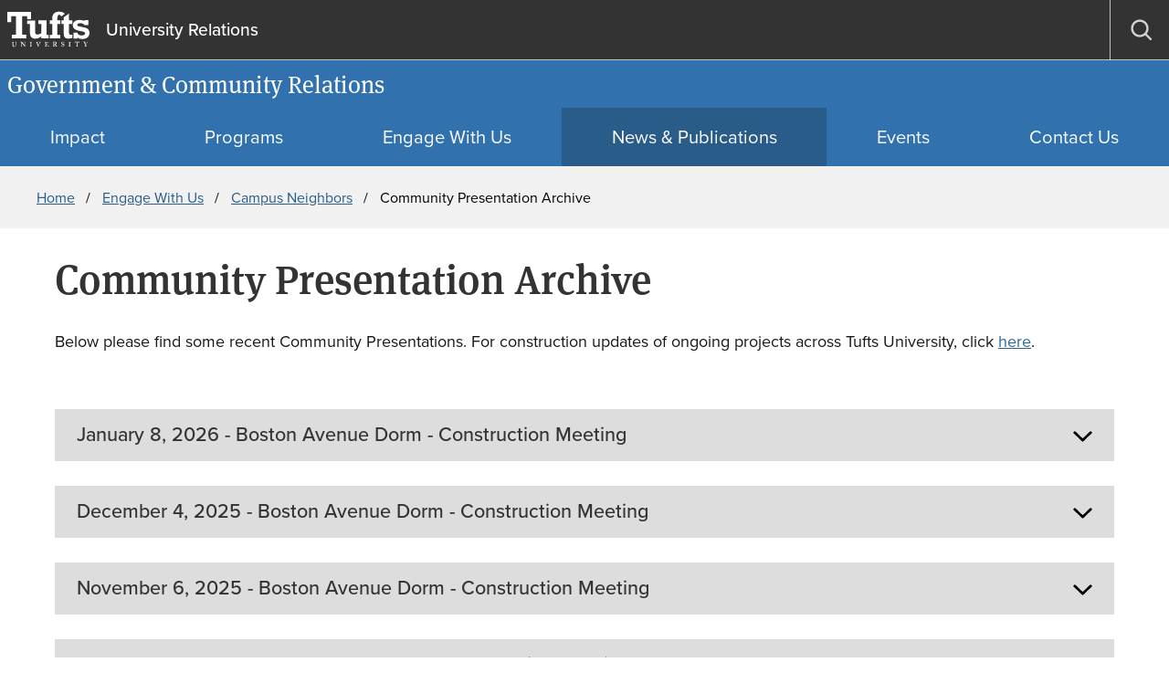

--- FILE ---
content_type: text/html; charset=UTF-8
request_url: https://communityrelations.tufts.edu/engage-us/campus-neighbors/community-presentation-archive
body_size: 14827
content:
<!DOCTYPE html>
<html lang="en" dir="ltr" prefix="content: http://purl.org/rss/1.0/modules/content/  dc: http://purl.org/dc/terms/  foaf: http://xmlns.com/foaf/0.1/  og: http://ogp.me/ns#  rdfs: http://www.w3.org/2000/01/rdf-schema#  schema: http://schema.org/  sioc: http://rdfs.org/sioc/ns#  sioct: http://rdfs.org/sioc/types#  skos: http://www.w3.org/2004/02/skos/core#  xsd: http://www.w3.org/2001/XMLSchema# ">
  <head>
    <meta charset="utf-8" />
<meta name="description" content="Below please find some recent Community Presentations. For construction updates of ongoing projects across Tufts University, click here." />
<link rel="canonical" href="https://communityrelations.tufts.edu/engage-us/campus-neighbors/community-presentation-archive" />
<meta property="og:title" content="Community Presentation Archive" />
<meta name="google-site-verification" content="SPM0oNLmTUuCKCosC0NdakCOiWoGVmHLvn0C6VNzfdU" />
<meta name="Generator" content="Drupal 10 (https://www.drupal.org)" />
<meta name="MobileOptimized" content="width" />
<meta name="HandheldFriendly" content="true" />
<meta name="viewport" content="width=device-width, initial-scale=1.0" />
<script type="application/ld+json">{
    "@context": "https://schema.org",
    "@type": "BreadcrumbList",
    "itemListElement": [
        {
            "@type": "ListItem",
            "position": 1,
            "name": "Home",
            "item": "https://communityrelations.tufts.edu/"
        },
        {
            "@type": "ListItem",
            "position": 2,
            "name": "Engage With Us",
            "item": "https://communityrelations.tufts.edu/engage-us"
        },
        {
            "@type": "ListItem",
            "position": 3,
            "name": "Campus Neighbors",
            "item": "https://communityrelations.tufts.edu/engage-us/campus-neighbors"
        },
        {
            "@type": "ListItem",
            "position": 4,
            "name": "Community Presentation Archive"
        }
    ]
}</script>
<link rel="icon" href="/themes/custom/tuftstheme/favicon.ico" type="image/vnd.microsoft.icon" />
<script src="/sites/g/files/lrezom746/files/google_tag/communityrelations_tufts_edu_acsf/google_tag.script.js?t8dndj" defer></script>

    <title>Community Presentation Archive | Government &amp; Community Relations</title>
    <link rel="stylesheet" media="all" href="/sites/g/files/lrezom746/files/css/css_Ww_3z3uHM8b6bRYF4wxAljb68Kee15ouKwPIhHPHSOY.css?delta=0&amp;language=en&amp;theme=tuftstheme&amp;include=eJw9yEEOwCAIBMAPGXkTRpQm2BIWDv19b53jOAfvYFfQjHK27v_0ur2GXVCZDS9SDg2GtKyVSJUjtO0ZbB_cVBu5" />
<link rel="stylesheet" media="all" href="/sites/g/files/lrezom746/files/css/css_LDJrKluWL10Tz8RlP0g1lxsi6OoL8htIIT7Ze35ldmk.css?delta=1&amp;language=en&amp;theme=tuftstheme&amp;include=eJw9yEEOwCAIBMAPGXkTRpQm2BIWDv19b53jOAfvYFfQjHK27v_0ur2GXVCZDS9SDg2GtKyVSJUjtO0ZbB_cVBu5" />
<link rel="stylesheet" media="all" href="https://use.typekit.net/xdc5dve.css" />

    
  </head>
  <body class="path-node page-node-type-page site-id-746">
        <nav class="skip-links" aria-label="Skip links">
      <a href="#block-mainpagecontent" class="visually-hidden focusable skip-link">
        Skip to main content
      </a>
                    <a href="#search-toggle" class="visually-hidden focusable skip-link">
          Skip to search
        </a>
          </nav>
    <noscript><iframe src="https://www.googletagmanager.com/ns.html?id=GTM-NDPPZSZ" height="0" width="0" style="display:none;visibility:hidden"></iframe></noscript>
      <div class="dialog-off-canvas-main-canvas" data-off-canvas-main-canvas>
    
<div  class="layout-container">
    


<header  class="header header--alternate" aria-label="Site header" data-collapsable="alternate">
                





<div  class="header-utility header-utility--alternate">
  <div  class="header-utility__wrap header-utility__wrap--alternate">
    <div  class="header-utility__logo-wrap header-utility__logo-wrap--alternate">
                
                  

<a href="https://www.tufts.edu"  target="_blank" class="header-utility__logo-link">
              
  

  <svg  class="header-utility__logo"

    
          aria-label="Tufts University"
    
    
      >
              <use xlink:href="/themes/custom/tuftstheme/dist/icons.4a714d64.svg#tufts-logo-full"></use>
  </svg>
          </a>
                                <div  class="header-utility__school header-utility__school--alternate">
                  
                  

<a href="https://universityrelations.tufts.edu/"  target="_blank" class="header-utility__school-link">
                                                                University Relations                                      </a>
            </div>
                    <div  class="header-utility__menus header-utility__menus--alternate">
            
  <button  class="search-toggle search-block-form google-cse" id="search-toggle">
  <span  class="search-toggle__open">
    
  

  <svg  class="search-toggle__icon search-toggle__icon--search"

          aria-hidden="true"
    
    
    
      >
              <use xlink:href="/themes/custom/tuftstheme/dist/icons.4a714d64.svg#search"></use>
  </svg>
    <span  class="search-toggle__text">
      Open search
    </span>
  </span>
        <div>
        
                
      </div>
      <span  class="search-toggle__close">
    
  

  <svg  class="search-toggle__icon search-toggle__icon--close"

          aria-hidden="true"
    
    
    
      >
              <use xlink:href="/themes/custom/tuftstheme/dist/icons.4a714d64.svg#close"></use>
  </svg>
    <span  class="search-toggle__text">
      Close search
    </span>
  </span>
</button>
  
<div  class="search-dialog" id="search-dialog" aria-modal='true'>
  <div  class="search-dialog__header">
    <button  class="search-dialog__close">
      
  

  <svg  class="search-dialog__icon search-dialog__icon--close"

    
          aria-label="Close search dialog"
    
    
      >
              <use xlink:href="/themes/custom/tuftstheme/dist/icons.4a714d64.svg#close"></use>
  </svg>
      </span>
    </button>
  </div>
  <div  class="search-dialog__main">
          




<form  class="search-form" name="search-form" id="search-form" role="search" method="get" action="/search/content">
  <input  class="search-form__input" type="text" name="keys" size="15" maxlength="128" form="search-form" id="search-form-input" placeholder="Search" aria-autocomplete="both" aria-haspopup="false" aria-label="Search" autocapitalize="off" autocomplete="off" autocorrect="off" spellcheck="off" title="Search">
  


<button  class="search-form__button" type="submit" form="search-form">
          
  

  <svg  class="search-form__button-icon search-form__button-icon--search"

    
          aria-label="Submit search"
    
    
      >
              <use xlink:href="/themes/custom/tuftstheme/dist/icons.4a714d64.svg#search"></use>
  </svg>
    </button>
</form>
      </div>
</div>

    
<button  class="menu-toggle menu-toggle--utility menu-toggle--alternate" id="menu-toggle">
  <span  class="menu-toggle__open menu-toggle__open--utility menu-toggle__open--alternate">
    
  

  <svg  class="menu-toggle__icon menu-toggle__icon--open"

          aria-hidden="true"
    
    
    
      >
              <use xlink:href="/themes/custom/tuftstheme/dist/icons.4a714d64.svg#menu"></use>
  </svg>
    <span  class="menu-toggle__text menu-toggle__text--utility menu-toggle__text--alternate">
      Open menu
    </span>
  </span>
  <span  class="menu-toggle__close menu-toggle__close--utility menu-toggle__close--alternate">
    
  

  <svg  class="menu-toggle__icon menu-toggle__icon--close"

          aria-hidden="true"
    
    
    
      >
              <use xlink:href="/themes/custom/tuftstheme/dist/icons.4a714d64.svg#close"></use>
  </svg>
    <span  class="menu-toggle__text menu-toggle__text--utility menu-toggle__text--alternate">
      Close menu
    </span>
  </span>
</button>
        </div>
    </div>
  </div>
</div>

                <div  class="header__department header__department--alternate">
                
  

<a href="https://communityrelations.tufts.edu/"  class="header__logo-link header__logo-link--alternate">
      <span  class="header__text header__text--alternate">
      Government &amp; Community Relations
    </span>
      </a>
          </div>
    </header>

  <div id='header__menus'  class="header__menus header__menus--alternate">
                  


<nav  class="primary-menu menu" id="primary-menu" aria-label="Primary site navigation">
  



    
                                            
        
<ul  class="primary-menu__items menu-entries menu-entries-0" >
                                

<li  class="primary-menu__item primary-menu__item--with-sub menu-entry menu-entry-0 menu-entry--with-sub">
                                    <div  class="item__expander-wrapper item__expander-wrapper--with-sub menu-expander-wrapper">
                                          
                
  

<a href="/impact"  class="item__link item__link--with-sub menu-link">
      <span  class="item__text item__text--with-sub menu-text">
      Impact
    </span>
      </a>
                    
<button tabindex=0  class="menu-expand large-hidden">
      
  

  <svg  class="menu-expand__icon menu-expand__icon--expand"

    
          aria-label="Expand submenu"
    
    
      >
              <use xlink:href="/themes/custom/tuftstheme/dist/icons.4a714d64.svg#plus"></use>
  </svg>
    
  

  <svg  class="menu-expand__icon menu-expand__icon--collapse"

    
          aria-label="Collapse submenu"
    
    
      >
              <use xlink:href="/themes/custom/tuftstheme/dist/icons.4a714d64.svg#minus"></use>
  </svg>
  </button>
      </div>
                            
                                                                                  
        
<ul  class="primary-menu__items primary-menu__items--sub primary-menu__items--sub-1 menu-entries menu-entries-1 menu-subentries" >
                                

<li  class="primary-menu__item primary-menu__item--sub primary-menu__item--sub-1 menu-entry menu-entry-1 menu-entry--sub">
                                          
                
  

<a href="/impact/prospering-together"  class="item__link item__link--sub item__link--sub-1 menu-link">
      <span  class="item__text item__text--sub item__text--sub-1 menu-text">
      Prospering Together
    </span>
      </a>
              </li>
                              

<li  class="primary-menu__item primary-menu__item--sub primary-menu__item--sub-1 menu-entry menu-entry-1 menu-entry--sub">
                                          
                
  

<a href="/impact/safer-together"  class="item__link item__link--sub item__link--sub-1 menu-link">
      <span  class="item__text item__text--sub item__text--sub-1 menu-text">
      Safer Together
    </span>
      </a>
              </li>
                              

<li  class="primary-menu__item primary-menu__item--sub primary-menu__item--sub-1 menu-entry menu-entry-1 menu-entry--sub">
                                          
                
  

<a href="/impact/serving-together"  class="item__link item__link--sub item__link--sub-1 menu-link">
      <span  class="item__text item__text--sub item__text--sub-1 menu-text">
      Serving Together
    </span>
      </a>
              </li>
                              

<li  class="primary-menu__item primary-menu__item--sub primary-menu__item--sub-1 menu-entry menu-entry-1 menu-entry--sub">
                                          
                
  

<a href="/impact/healthier-together"  class="item__link item__link--sub item__link--sub-1 menu-link">
      <span  class="item__text item__text--sub item__text--sub-1 menu-text">
      Healthier Together
    </span>
      </a>
              </li>
                              

<li  class="primary-menu__item primary-menu__item--sub primary-menu__item--sub-1 menu-entry menu-entry-1 menu-entry--sub">
                                          
                
  

<a href="/impact/learning-together"  class="item__link item__link--sub item__link--sub-1 menu-link">
      <span  class="item__text item__text--sub item__text--sub-1 menu-text">
      Learning Together
    </span>
      </a>
              </li>
                              

<li  class="primary-menu__item primary-menu__item--sub primary-menu__item--sub-1 menu-entry menu-entry-1 menu-entry--sub">
                                          
                
  

<a href="/impact/innovating-together"  class="item__link item__link--sub item__link--sub-1 menu-link">
      <span  class="item__text item__text--sub item__text--sub-1 menu-text">
      Innovating Together
    </span>
      </a>
              </li>
              </ul>
  
      </li>
                              

<li  class="primary-menu__item primary-menu__item--with-sub menu-entry menu-entry-0 menu-entry--with-sub">
                                    <div  class="item__expander-wrapper item__expander-wrapper--with-sub menu-expander-wrapper">
                                          
                
  

<a href="/community-programs"  class="item__link item__link--with-sub menu-link">
      <span  class="item__text item__text--with-sub menu-text">
      Programs
    </span>
      </a>
                    
<button tabindex=0  class="menu-expand large-hidden">
      
  

  <svg  class="menu-expand__icon menu-expand__icon--expand"

    
          aria-label="Expand submenu"
    
    
      >
              <use xlink:href="/themes/custom/tuftstheme/dist/icons.4a714d64.svg#plus"></use>
  </svg>
    
  

  <svg  class="menu-expand__icon menu-expand__icon--collapse"

    
          aria-label="Collapse submenu"
    
    
      >
              <use xlink:href="/themes/custom/tuftstheme/dist/icons.4a714d64.svg#minus"></use>
  </svg>
  </button>
      </div>
                            
                                                                                  
        
<ul  class="primary-menu__items primary-menu__items--sub primary-menu__items--sub-1 menu-entries menu-entries-1 menu-subentries" >
                                

<li  class="primary-menu__item primary-menu__item--sub primary-menu__item--sub-1 menu-entry menu-entry-1 menu-entry--sub">
                                          
                
  

<a href="/community-programs/browse-our-programs"  class="item__link item__link--sub item__link--sub-1 menu-link">
      <span  class="item__text item__text--sub item__text--sub-1 menu-text">
      Browse Our Programs
    </span>
      </a>
              </li>
                              

<li  class="primary-menu__item primary-menu__item--sub primary-menu__item--sub-1 menu-entry menu-entry-1 menu-entry--sub">
                                          
                
  

<a href="/community-programs/campus-space-requests"  class="item__link item__link--sub item__link--sub-1 menu-link">
      <span  class="item__text item__text--sub item__text--sub-1 menu-text">
      Campus Space Requests
    </span>
      </a>
              </li>
                              

<li  class="primary-menu__item primary-menu__item--sub primary-menu__item--sub-1 menu-entry menu-entry-1 menu-entry--sub">
                                          
                
  

<a href="/community-programs/event-sponsorship"  class="item__link item__link--sub item__link--sub-1 menu-link">
      <span  class="item__text item__text--sub item__text--sub-1 menu-text">
      Event Sponsorship
    </span>
      </a>
              </li>
                              

<li  class="primary-menu__item primary-menu__item--sub primary-menu__item--sub-1 menu-entry menu-entry-1 menu-entry--sub">
                                          
                
  

<a href="/community-programs/tufts-community-grants"  class="item__link item__link--sub item__link--sub-1 menu-link">
      <span  class="item__text item__text--sub item__text--sub-1 menu-text">
      Tufts Community Grants
    </span>
      </a>
              </li>
                              

<li  class="primary-menu__item primary-menu__item--sub primary-menu__item--sub-1 menu-entry menu-entry-1 menu-entry--sub">
                                          
                
  

<a href="/community-programs/community-day"  class="item__link item__link--sub item__link--sub-1 menu-link">
      <span  class="item__text item__text--sub item__text--sub-1 menu-text">
      Community Day
    </span>
      </a>
              </li>
                              

<li  class="primary-menu__item primary-menu__item--sub primary-menu__item--sub-1 menu-entry menu-entry-1 menu-entry--sub">
                                          
                
  

<a href="/community-programs/tufts-community-appeal-tca"  class="item__link item__link--sub item__link--sub-1 menu-link">
      <span  class="item__text item__text--sub item__text--sub-1 menu-text">
      Tufts Community Appeal (TCA)
    </span>
      </a>
              </li>
              </ul>
  
      </li>
                              

<li  class="primary-menu__item primary-menu__item--with-sub menu-entry menu-entry-0 menu-entry--with-sub">
                                    <div  class="item__expander-wrapper item__expander-wrapper--with-sub menu-expander-wrapper">
                                          
                
  

<a href="/engage-us"  class="item__link item__link--with-sub menu-link">
      <span  class="item__text item__text--with-sub menu-text">
      Engage With Us
    </span>
      </a>
                    
<button tabindex=0  class="menu-expand large-hidden">
      
  

  <svg  class="menu-expand__icon menu-expand__icon--expand"

    
          aria-label="Expand submenu"
    
    
      >
              <use xlink:href="/themes/custom/tuftstheme/dist/icons.4a714d64.svg#plus"></use>
  </svg>
    
  

  <svg  class="menu-expand__icon menu-expand__icon--collapse"

    
          aria-label="Collapse submenu"
    
    
      >
              <use xlink:href="/themes/custom/tuftstheme/dist/icons.4a714d64.svg#minus"></use>
  </svg>
  </button>
      </div>
                            
                                                                                  
        
<ul  class="primary-menu__items primary-menu__items--sub primary-menu__items--sub-1 menu-entries menu-entries-1 menu-subentries" >
                                

<li  class="primary-menu__item primary-menu__item--sub primary-menu__item--sub-1 menu-entry menu-entry-1 menu-entry--sub">
                                          
                
  

<a href="/engage-us/community-partners"  class="item__link item__link--sub item__link--sub-1 menu-link">
      <span  class="item__text item__text--sub item__text--sub-1 menu-text">
      Community Partners
    </span>
      </a>
              </li>
                              

<li  class="primary-menu__item primary-menu__item--sub primary-menu__item--sub-1 menu-entry menu-entry-1 menu-entry--sub">
                                          
                
  

<a href="/engage-us/campus-neighbors"  class="item__link item__link--sub item__link--sub-1 menu-link">
      <span  class="item__text item__text--sub item__text--sub-1 menu-text">
      Campus Neighbors
    </span>
      </a>
              </li>
                              

<li  class="primary-menu__item primary-menu__item--sub primary-menu__item--sub-1 menu-entry menu-entry-1 menu-entry--sub">
                                          
                
  

<a href="/engage-us/faculty-staff-students"  class="item__link item__link--sub item__link--sub-1 menu-link">
      <span  class="item__text item__text--sub item__text--sub-1 menu-text">
      Faculty, Staff &amp; Students
    </span>
      </a>
              </li>
              </ul>
  
      </li>
                                

<li  class="primary-menu__item primary-menu__item--active primary-menu__item--with-sub menu-entry menu-entry-0 menu-entry--with-sub">
                                    <div  class="item__expander-wrapper item__expander-wrapper--active item__expander-wrapper--with-sub menu-expander-wrapper">
                                          
                
  

<a href="/news-publications"  class="item__link item__link--active item__link--with-sub menu-link">
      <span  class="item__text item__text--active item__text--with-sub menu-text">
      News &amp; Publications
    </span>
      </a>
                    
<button tabindex=0  class="menu-expand large-hidden">
      
  

  <svg  class="menu-expand__icon menu-expand__icon--expand"

    
          aria-label="Expand submenu"
    
    
      >
              <use xlink:href="/themes/custom/tuftstheme/dist/icons.4a714d64.svg#plus"></use>
  </svg>
    
  

  <svg  class="menu-expand__icon menu-expand__icon--collapse"

    
          aria-label="Collapse submenu"
    
    
      >
              <use xlink:href="/themes/custom/tuftstheme/dist/icons.4a714d64.svg#minus"></use>
  </svg>
  </button>
      </div>
                            
                                                                                  
        
<ul  class="primary-menu__items primary-menu__items--sub primary-menu__items--sub-1 menu-entries menu-entries-1 menu-subentries" >
                                

<li  class="primary-menu__item primary-menu__item--sub primary-menu__item--sub-1 menu-entry menu-entry-1 menu-entry--sub">
                                          
                
  

<a href="/news-publications/neighbor-newsletter"  class="item__link item__link--sub item__link--sub-1 menu-link">
      <span  class="item__text item__text--sub item__text--sub-1 menu-text">
      Neighbor Newsletter
    </span>
      </a>
              </li>
                              

<li  class="primary-menu__item primary-menu__item--sub primary-menu__item--sub-1 menu-entry menu-entry-1 menu-entry--sub">
                                          
                
  

<a href="/news-publications/community-reports"  class="item__link item__link--sub item__link--sub-1 menu-link">
      <span  class="item__text item__text--sub item__text--sub-1 menu-text">
      Community Reports
    </span>
      </a>
              </li>
                                

<li  class="primary-menu__item primary-menu__item--active primary-menu__item--sub primary-menu__item--sub-1 menu-entry menu-entry-1 menu-entry--sub">
                                          
                
  

<a href="/engage-us/campus-neighbors/community-presentation-archive"  class="item__link item__link--active item__link--sub item__link--sub-1 menu-link">
      <span  class="item__text item__text--active item__text--sub item__text--sub-1 menu-text">
      Community Presentations
    </span>
      </a>
              </li>
                              

<li  class="primary-menu__item primary-menu__item--sub primary-menu__item--sub-1 menu-entry menu-entry-1 menu-entry--sub">
                                          
                
  

<a href="/news-events/news"  class="item__link item__link--sub item__link--sub-1 menu-link">
      <span  class="item__text item__text--sub item__text--sub-1 menu-text">
      Browse All News
    </span>
      </a>
              </li>
              </ul>
  
      </li>
                    

<li  class="primary-menu__item menu-entry menu-entry-0">
                                          
                
  

<a href="/events"  class="item__link menu-link">
      <span  class="item__text menu-text">
      Events
    </span>
      </a>
              </li>
                              

<li  class="primary-menu__item primary-menu__item--with-sub menu-entry menu-entry-0 menu-entry--with-sub">
                                    <div  class="item__expander-wrapper item__expander-wrapper--with-sub menu-expander-wrapper">
                                          
                
  

<a href="/contact-us"  class="item__link item__link--with-sub menu-link">
      <span  class="item__text item__text--with-sub menu-text">
      Contact Us
    </span>
      </a>
                    
<button tabindex=0  class="menu-expand large-hidden">
      
  

  <svg  class="menu-expand__icon menu-expand__icon--expand"

    
          aria-label="Expand submenu"
    
    
      >
              <use xlink:href="/themes/custom/tuftstheme/dist/icons.4a714d64.svg#plus"></use>
  </svg>
    
  

  <svg  class="menu-expand__icon menu-expand__icon--collapse"

    
          aria-label="Collapse submenu"
    
    
      >
              <use xlink:href="/themes/custom/tuftstheme/dist/icons.4a714d64.svg#minus"></use>
  </svg>
  </button>
      </div>
                            
                                                                                  
        
<ul  class="primary-menu__items primary-menu__items--sub primary-menu__items--sub-1 menu-entries menu-entries-1 menu-subentries" >
                                

<li  class="primary-menu__item primary-menu__item--sub primary-menu__item--sub-1 menu-entry menu-entry-1 menu-entry--sub">
                                          
                
  

<a href="/contact-us/our-team"  class="item__link item__link--sub item__link--sub-1 menu-link">
      <span  class="item__text item__text--sub item__text--sub-1 menu-text">
      Our Team
    </span>
      </a>
              </li>
              </ul>
  
      </li>
              </ul>
  
</nav>




      </div>
          <div>
    <div id="block-breadcrumbs">
  
    
    
  <nav  class="breadcrumb__wrapper" aria-labelledby="system-breadcrumb">
    <h2  class="visually-hidden" id='system-breadcrumb'>Breadcrumb</h2>
    <ol  class="breadcrumb">
          <li  class="breadcrumb__item">
                  <a  class="breadcrumb__link" href="/">Home</a>
              </li>
          <li  class="breadcrumb__item">
                  <a  class="breadcrumb__link" href="/engage-us">Engage With Us</a>
              </li>
          <li  class="breadcrumb__item">
                  <a  class="breadcrumb__link" href="/engage-us/campus-neighbors">Campus Neighbors</a>
              </li>
          <li  class="breadcrumb__item">
                  Community Presentation Archive
              </li>
        </ol>
  </nav>
</div>

  </div>

    <div  class="content-region">
    <div data-drupal-messages-fallback class="hidden"></div><div id="block-mainpagecontent">
      





<main  class="main" id="main-content" aria-label="Page content">
  
  <div  class="main__title" id="content-title">
    
    
      

    

<div  class="page-title__wrapper stack-tl stack-m component">
  
            

<h1 

 class="page-title">
      <span>Community Presentation Archive</span>

  </h1>
        
</div>
  
      </div>
  
          <div  class="main__content">
         
<div  class="paragraph stack-l component">
            <p>Below please find some recent Community Presentations. For construction updates of ongoing projects across Tufts University, click&nbsp;<a href="https://capitalprojects.tufts.edu/">here</a>.</p>
      </div>
  

<section  class="accordion stack-l component" id=accordion__776>
            

    

<div  class="component-title__wrapper">
  
            

<h2 

 class="component-title">
      
  </h2>
        
</div>
                  <div  class="accordion__description">
        
      </div>
        <ul  class="accordion__items">
          
<li
   class="accordion-item accordion-item--initial"
  id=accordion__item_4616
  aria-expanded=''
>
  <h3  class="accordion-item__heading">
    <button  class="accordion-item__trigger">
      <span  class="accordion-item__title">
          January 8, 2026 - Boston Avenue Dorm - Construction Meeting 

        <span  class="accordion-item__icon accordion-item__icon--open"></span>
      </span>
    </button>
  </h3>
  <div  class="accordion-item__content-wrapper">
    <div  class="accordion-item__content" id="" role="region" aria-labelledby=accordion__item_4616>
            <div><div><p>On January 6, 2026., Tufts University hosted a community meeting on Zoom to discuss the construction of a new on-campus residence hall at 401 &amp; 403 Boston Avenue in Medford.</p><p>At the meeting, panelists (listed below) shared several items related to the construction of the residence hall, including a briefing on the next phase of construction and information on the Boston Avenue Planning Study.</p><p>The community meeting was open to the public. After the presentation, neighbors participated in a question-and-answer session.</p><p>&nbsp; <a class="button" href="https://tufts.zoom.us/rec/share/7W09z6rEHqSINvis-uNXrBslj4bl4oChGJLeGQnqhw9bI9KMtk0exIOzVYwPR5RA.uTX_Olq8JDcTqPzp?startTime=1767912237000" target="_blank" rel=" noopener">View Meeting Recording</a> &nbsp; &nbsp; &nbsp; &nbsp;<a class="button" href="https://tufts.box.com/s/u3vvazr91m2rqxxyyom1s9gtiuw83hyr" target="_blank" rel="noopener">View Meeting Slide Deck&nbsp;</a></p></div></div><p>Panelists included:</p><ul type="disc"><li><span>Rocco DiRico (Executive Director, Government and Community Relations, Tufts University)</span></li><li><p>Keith Melanson (Senior Project Superintendent, Erland Construction, Inc.)</p><p>&nbsp;</p><p>&nbsp;</p></li></ul>

      


      </div>
  </div>
</li>

  
<li
   class="accordion-item accordion-item--initial"
  id=accordion__item_4756
  aria-expanded=''
>
  <h3  class="accordion-item__heading">
    <button  class="accordion-item__trigger">
      <span  class="accordion-item__title">
          December 4, 2025 - Boston Avenue Dorm - Construction Meeting 

        <span  class="accordion-item__icon accordion-item__icon--open"></span>
      </span>
    </button>
  </h3>
  <div  class="accordion-item__content-wrapper">
    <div  class="accordion-item__content" id="" role="region" aria-labelledby=accordion__item_4756>
            <div><div><p>On December 4, 2025 at 6 p.m., Tufts University hosted a community meeting on Zoom to discuss the construction of a new on-campus residence hall at 401 &amp; 403 Boston Avenue in Medford.</p><p>At the meeting, panelists (listed below) shared several items related to the construction of the residence hall, including a briefing on the next phase of construction and information on the Boston Avenue Planning Study.</p><p>The community meeting was open to the public. After the presentation, neighbors participated in a question-and-answer session.</p><p>&nbsp; <a class="button" href="https://tufts.zoom.us/rec/share/hu0ACvgbjE27-VmvXHSwKONkuzY6c68lk-6jejBMtTLnVMD6bLxLlT0qy4IJ21tz.r-Q1_GMyQmw-xZlA?startTime=1764889228000" target="_blank" rel=" noopener">View Meeting Recording</a> &nbsp; &nbsp; &nbsp; &nbsp;<a class="button" href="https://tufts.box.com/s/24de8k1vuhjb21ixmm6t02rq02rqpl6t" target="_blank" rel="noopener">View Meeting Slide Deck&nbsp;</a></p></div></div><p>Panelists included:</p><ul type="disc"><li><span>Rocco DiRico (Executive Director, Government and Community Relations, Tufts University)</span></li><li><p>Keith Melanson (Senior Project Superintendent, Erland Construction, Inc.)</p><p>&nbsp;</p><p>&nbsp;</p></li></ul>

      


      </div>
  </div>
</li>

  
<li
   class="accordion-item accordion-item--initial"
  id=accordion__item_4736
  aria-expanded=''
>
  <h3  class="accordion-item__heading">
    <button  class="accordion-item__trigger">
      <span  class="accordion-item__title">
          November 6, 2025 - Boston Avenue Dorm - Construction Meeting 

        <span  class="accordion-item__icon accordion-item__icon--open"></span>
      </span>
    </button>
  </h3>
  <div  class="accordion-item__content-wrapper">
    <div  class="accordion-item__content" id="" role="region" aria-labelledby=accordion__item_4736>
            <div><div><p>On November 6, 2025 at 6 p.m., Tufts University hosted a community meeting on Zoom to discuss the construction of a new on-campus residence hall at 401 &amp; 403 Boston Avenue in Medford.</p><p>At the meeting, panelists (listed below) shared several items related to the construction of the residence hall, including a briefing on the next phase of construction and information on the Boston Avenue Planning Study.</p><p>The community meeting was open to the public. After the presentation, neighbors participated in a question-and-answer session.</p><p>&nbsp; <a class="button" href="https://tufts.zoom.us/rec/share/JHHehlF3ySfzzWTBU-gthTC05bXKAK3Pd8gmTS4m1qMV5Eg1DnSneglAl6LamAkV.C6y_1-WSjEmRs3cn?startTime=1762469083000" target="_blank" rel=" noopener">View Meeting Recording</a> &nbsp; &nbsp; &nbsp; &nbsp;<a class="button" href="https://tufts.box.com/s/yqb8ytqgg7p2toxwef7aw0gqihoohp5a" target="_blank" rel="noopener">View Meeting Slide Deck&nbsp;</a></p></div></div><p>Panelists included:</p><ul type="disc"><li><span>Rocco DiRico (Executive Director, Government and Community Relations, Tufts University)</span></li><li><p>Mary Leahy (Senior Project Manager, Erland Construction, Inc.)</p><p>&nbsp;</p><p>&nbsp;</p></li></ul>

      


      </div>
  </div>
</li>

  
<li
   class="accordion-item accordion-item--initial"
  id=accordion__item_4726
  aria-expanded=''
>
  <h3  class="accordion-item__heading">
    <button  class="accordion-item__trigger">
      <span  class="accordion-item__title">
          October 2, 2025 - Boston Avenue Dorm - Construction Meeting 

        <span  class="accordion-item__icon accordion-item__icon--open"></span>
      </span>
    </button>
  </h3>
  <div  class="accordion-item__content-wrapper">
    <div  class="accordion-item__content" id="" role="region" aria-labelledby=accordion__item_4726>
            <div><div><p>On October 2, 2025 at 6 p.m., Tufts University hosted a community meeting on Zoom to discuss the construction of a new on-campus residence hall at 401 &amp; 403 Boston Avenue in Medford.</p><p>At the meeting, panelists (listed below) shared several items related to the construction of the residence hall, including a briefing on the next phase of construction, information on the Boston Avenue Planning Study and the status of the utility work on Boston and University Avenue.</p><p>The community meeting was open to the public. After the presentation, neighbors participated in a question-and-answer session.</p><p>&nbsp; <a class="button" href="https://tufts.zoom.us/rec/share/c_OR1NkkdoQZStmhnAqddnrQGXKhuxmLtu9LhFa0CKUu5bTEv3etvcWMw2yoYX2U.SLJ4wwiz9-Nsi-3S?startTime=1759441002000" target="_blank" rel=" noopener">View Meeting Recording</a> &nbsp; &nbsp; &nbsp; &nbsp;<a class="button" href="https://tufts.box.com/s/qig4gg1d1unf78h3fih7uzat1fsciw82" target="_blank" rel="noopener">View Meeting Slide Deck&nbsp;</a></p></div></div><p>Panelists included:</p><ul type="disc"><li><span>Rocco DiRico (Executive Director, Government and Community Relations, Tufts University)</span></li><li><p>Keith Melanson (Senior Project Superintendent, Erland Construction, Inc.)</p><p>&nbsp;</p><p>&nbsp;</p></li></ul>

      


      </div>
  </div>
</li>

  
<li
   class="accordion-item accordion-item--initial"
  id=accordion__item_4716
  aria-expanded=''
>
  <h3  class="accordion-item__heading">
    <button  class="accordion-item__trigger">
      <span  class="accordion-item__title">
          September 4, 2025 - Boston Avenue Dorm - Construction Meeting 

        <span  class="accordion-item__icon accordion-item__icon--open"></span>
      </span>
    </button>
  </h3>
  <div  class="accordion-item__content-wrapper">
    <div  class="accordion-item__content" id="" role="region" aria-labelledby=accordion__item_4716>
            <div><div><p>On September 4, 2025 at 6 p.m., Tufts University hosted a community meeting on Zoom to discuss the construction of a new on-campus residence hall at 401 &amp; 403 Boston Avenue in Medford.</p><p>At the meeting, panelists (listed below) shared several items related to the construction of the residence hall, including a briefing on the next phase of construction, information on the Boston Avenue Planning Study and the status of the pole relocations.</p><p>The community meeting was open to the public. After the presentation, neighbors participated in a question-and-answer session.</p><p>&nbsp; <a class="button" href="https://tufts.zoom.us/rec/share/_EJW90SbYNAzmI9XKCQARjGsDsiBRA6vh2w6SvVUSWiucj0ghE8DRljIFiKgC8RT.7Fs7GhL3JrM1a2ng?startTime=1757022316000" target="_blank" rel=" noopener">View Meeting Recording</a> &nbsp; &nbsp; &nbsp; &nbsp;<a class="button" href="https://tufts.box.com/s/phufvgxsjtrpthrxrw9p7vj6x6ohm4pm" target="_blank" rel="noopener">View Meeting Slide Deck&nbsp;</a></p></div></div><p>Panelists included:</p><ul type="disc"><li><span>Rocco DiRico (Executive Director, Government and Community Relations, Tufts University)</span></li><li><p>Keith Melanson (Senior Project Superintendent, Erland Construction, Inc.)</p><p>&nbsp;</p><p>&nbsp;</p></li></ul>

      


      </div>
  </div>
</li>

  
<li
   class="accordion-item accordion-item--initial"
  id=accordion__item_4706
  aria-expanded=''
>
  <h3  class="accordion-item__heading">
    <button  class="accordion-item__trigger">
      <span  class="accordion-item__title">
          August 7, 2025 - Boston Avenue Dorm - Construction Meeting 

        <span  class="accordion-item__icon accordion-item__icon--open"></span>
      </span>
    </button>
  </h3>
  <div  class="accordion-item__content-wrapper">
    <div  class="accordion-item__content" id="" role="region" aria-labelledby=accordion__item_4706>
            <div><div><p>On August 7, 2025 at 6 p.m., Tufts University hosted a community meeting on Zoom to discuss the construction of a new on-campus residence hall at 401 &amp; 403 Boston Avenue in Medford.</p><p>At the meeting, panelists (listed below) shared several items related to the construction of the residence hall, including a briefing on the next phase of construction, information on the Neighborhood Improvement Fund and community benefits, status of the pole relocations, and landscaping plans on Boston Avenue.</p><p>The community meeting was open to the public. After the presentation, neighbors participated in a question-and-answer session.</p><p>&nbsp; <a class="button" href="https://tufts.zoom.us/rec/share/drjo7_MLEHyFcl6QZnrs7AUjqH3iU5SmGiMxRG7iQoOGMq7DyLDuQWOi8tQtwwSA.YuDLol_Q-57eZ6t8?startTime=1754602456000" target="_blank" rel=" noopener">View Meeting Recording</a> &nbsp; &nbsp; &nbsp; &nbsp;<a class="button" href="https://tufts.box.com/s/k2ta59so39t2surlvrqp6rvv9gnuvrco" target="_blank" rel="noopener">View Meeting Slide Deck&nbsp;</a></p></div></div><p>Panelists included:</p><ul type="disc"><li><span>Rocco DiRico (Executive Director, Government and Community Relations, Tufts University)</span></li></ul>

      


      </div>
  </div>
</li>

  
<li
   class="accordion-item accordion-item--initial"
  id=accordion__item_4671
  aria-expanded=''
>
  <h3  class="accordion-item__heading">
    <button  class="accordion-item__trigger">
      <span  class="accordion-item__title">
          July 10, 2025 - Boston Avenue Dorm - Construction Meeting 

        <span  class="accordion-item__icon accordion-item__icon--open"></span>
      </span>
    </button>
  </h3>
  <div  class="accordion-item__content-wrapper">
    <div  class="accordion-item__content" id="" role="region" aria-labelledby=accordion__item_4671>
            <div><div><p>On July 10, 2025 at 6 p.m., Tufts University hosted a community meeting on Zoom to discuss the construction of a new on-campus residence hall at 401 &amp; 403 Boston Avenue in Medford.</p><p>At the meeting, panelists (listed below) shared several items related to the construction of the residence hall, including a briefing on the next phase of construction, information on the Neighborhood Improvement Fund and community benefits and the status of the pole relocations.</p><p>The community meeting was open to the public. After the presentation, neighbors participated in a question-and-answer session.</p><p>&nbsp; <a class="button" href="https://tufts.zoom.us/rec/share/XUkh1J-iXhC9YKiXV7-bC3ph2XjBKBZl-yUtM8K2oFc-sjCF6MlullA1TFo8oi2r.fXK051tZoRoPg-31?startTime=1752183321000" target="_blank" rel=" noopener">View Meeting Recording</a> &nbsp; &nbsp; &nbsp; &nbsp;<a class="button" href="https://tufts.box.com/s/cbvds4dhwinfqxr7b08qfpclvx4706vs" target="_blank" rel="noopener">View Meeting Slide Deck&nbsp;</a></p></div></div><p>Panelists included:</p><ul type="disc"><li><span>Rocco DiRico (Executive Director, Government and Community Relations, Tufts University)</span></li><li>Jake Chace <span>(Project Executive, Erland Construction, Inc.)</span></li></ul>

      


      </div>
  </div>
</li>

  
<li
   class="accordion-item accordion-item--initial"
  id=accordion__item_4641
  aria-expanded=''
>
  <h3  class="accordion-item__heading">
    <button  class="accordion-item__trigger">
      <span  class="accordion-item__title">
          June 5, 2025 - Boston Avenue Dorm - Construction Meeting 

        <span  class="accordion-item__icon accordion-item__icon--open"></span>
      </span>
    </button>
  </h3>
  <div  class="accordion-item__content-wrapper">
    <div  class="accordion-item__content" id="" role="region" aria-labelledby=accordion__item_4641>
            <div><div><p>On June 5, 2025 at 6 p.m., Tufts University hosted a community meeting on Zoom to discuss the construction of a new on-campus residence hall at 401 &amp; 403 Boston Avenue in Medford.</p><p>At the meeting, panelists (listed below) shared several items related to the construction of the residence hall, including a briefing on the next phase of construction, information on the neighborhood improvement fund and community benefits, information on traffic pattern shifts on Boston Avenue and the status of the pole relocations.</p><p>The community meeting was open to the public. After the presentation, neighbors participated in a question-and-answer session.</p><p>&nbsp; <a class="button" href="https://tufts.zoom.us/rec/share/kEYNIp3lUo9Vj-iZDj6J-6w0RYJ8sHuE9ooVBl1z95qze51dY4ojtSrp9_LSRJjy.XVMJYndBRNMoeTV6?startTime=1749159141000" target="_blank" rel=" noopener">View Meeting Recording</a> &nbsp; &nbsp; &nbsp; &nbsp;<a class="button" href="https://tufts.box.com/s/5s95k3avcqydng8h1b2x2elqswuljbtq" target="_blank" rel="noopener">View Meeting Slide Deck&nbsp;</a></p></div></div><p>Panelists included:</p><ul type="disc"><li><span>Rocco DiRico (Executive Director, Government and Community Relations, Tufts University)</span></li><li>Keith Melanson (Senior Project Superintendent, Erland Construction, Inc.)</li></ul>

      


      </div>
  </div>
</li>

  
<li
   class="accordion-item accordion-item--initial"
  id=accordion__item_4626
  aria-expanded=''
>
  <h3  class="accordion-item__heading">
    <button  class="accordion-item__trigger">
      <span  class="accordion-item__title">
          May 1, 2025 - Boston Avenue Dorm - Construction Meeting 

        <span  class="accordion-item__icon accordion-item__icon--open"></span>
      </span>
    </button>
  </h3>
  <div  class="accordion-item__content-wrapper">
    <div  class="accordion-item__content" id="" role="region" aria-labelledby=accordion__item_4626>
            <div><div><p><span>On May 1, 2025 at 6 p.m., Tufts University hosted a community meeting on Zoom to discuss the construction of a new on-campus residence hall at 401 &amp; 403 Boston Avenue in Medford.</span></p><p><span>At the meeting, panelists (listed below) </span>shared several items related to the construction of the residence hall, including a briefing on the next phase of construction, information on a dedicated on-campus neighbor workspace, and information on the pre-construction existing conditions survey.</p><p><span>The community meeting was open to the public. After the presentation, neighbors participated in a question-and-answer session.</span></p><p>&nbsp; <a class="button" href="https://tufts.zoom.us/rec/share/dsWpnoElZMix38Ajy-rTWQ27Zh_Ul8a1Mse6Pvr-Jo6SaDANru6w3FadZqUOnwTw.joFekOFyEJiTyAMF?startTime=1746135365000" target="_blank" rel=" noopener">View Meeting Recording</a> &nbsp; &nbsp; &nbsp; &nbsp;<a class="button" href="https://tufts.box.com/s/oav5vzzj1kqxrugp076py2qviaeo54ck" target="_blank" rel="noopener">View Meeting Slide Deck&nbsp;</a></p></div></div><p>Panelists included:</p><ul type="disc"><li><span>Rocco DiRico (Executive Director, Government and Community Relations, Tufts University)</span></li><li><span>Jake Chace (Project Executive, Erland Construction, Inc.)</span></li><li>Keith Melanson (Senior Project Superintendent, Erland Construction, Inc.)</li></ul>

      


      </div>
  </div>
</li>

  
<li
   class="accordion-item accordion-item--initial"
  id=accordion__item_4606
  aria-expanded=''
>
  <h3  class="accordion-item__heading">
    <button  class="accordion-item__trigger">
      <span  class="accordion-item__title">
          April 10, 2025 - Boston Avenue Dorm - Construction Meeting 

        <span  class="accordion-item__icon accordion-item__icon--open"></span>
      </span>
    </button>
  </h3>
  <div  class="accordion-item__content-wrapper">
    <div  class="accordion-item__content" id="" role="region" aria-labelledby=accordion__item_4606>
            <div><div><p><span>On April 10, 2025 at 6 p.m., Tufts University hosted a community meeting on Zoom to discuss the construction of a new on-campus residence hall at 401 &amp; 403 Boston Avenue in Medford.</span></p><p><span>At the meeting, panelists (listed below) </span>shared several items related to the construction of the residence hall, including the final building design, an update on the <span>community</span> benefits and a briefing on the first phase of construction.</p><p><span>The community meeting was open to the public. After the presentation, neighbors participated in a question-and-answer session.</span></p><p>&nbsp; <a class="button" href="https://tufts.zoom.us/rec/play/OEA9eboVaCAB_On0iAhNT5mwoLtsdVqOgziQL4gC9H0ND8bguF-Mt7hnbcWFwP5U1vlV5H5K7HVkb7wO.KNYn1LGhScCsg47R?accessLevel=meeting&amp;canPlayFromShare=true&amp;from=my_recording&amp;startTime=1744320944000&amp;componentName=rec-play&amp;originRequestUrl=https%3A%2F%2Ftufts.zoom.us%2Frec%2Fshare%2F3P0cuU1O9tL8pT1rIKSiNMSqQlCuj3yqiffYE4vTLZewlAww_84WWdmZxOo8py0V.p9L3qmObJ0XPaE2G%3FstartTime%3D1744320944000" target="_blank" rel=" noopener">View Meeting Recording</a> &nbsp; &nbsp; &nbsp; &nbsp;<a class="button" href="https://tufts.box.com/s/ap72tm5e1p4yff693cirfyoz9yd0vqhg" target="_blank" rel="noopener">View Meeting Slide Deck&nbsp;</a></p></div></div><p>Panelists included:</p><ul type="disc"><li><span>Rocco DiRico (Executive Director, Government and Community Relations, Tufts University)</span></li><li><span>David Manfredi, FAIA, LEED AP (CEO and Founding Principal, Elkus Manfredi Architects)</span></li><li><span>Eric Greene (Vice President, Residential Group Manager, Erland Construction, Inc.)</span></li><li>Keith Melanson (Senior Project Superintendent, Erland Construction, Inc.)</li></ul>

      


      </div>
  </div>
</li>

  
<li
   class="accordion-item accordion-item--initial"
  id=accordion__item_4596
  aria-expanded=''
>
  <h3  class="accordion-item__heading">
    <button  class="accordion-item__trigger">
      <span  class="accordion-item__title">
          December 16, 2024 - Tufts Community Meeting

        <span  class="accordion-item__icon accordion-item__icon--open"></span>
      </span>
    </button>
  </h3>
  <div  class="accordion-item__content-wrapper">
    <div  class="accordion-item__content" id="" role="region" aria-labelledby=accordion__item_4596>
            <div><div><p><span>On Monday, December 16, 2024 at 6 p.m., Tufts University hosted an in-person community meeting at Breed Memorial Hall to discuss the development of a new on-campus residence hall at 401 Boston Avenue across from the Medford/Tufts MBTA station.</span></p><p><span>At the in-person meeting, panelists (listed below) provided additional information about the project, the neighborhood improvement fund, and community benefits.&nbsp;</span></p><p><span>The community meeting was open to the public. After the presentation, neighbors participated in a question-and-answer session</span></p><p>&nbsp; <a class="button" href="https://tufts.box.com/s/b4t856zvpt8hoin6mcr1gbahi5sgagvo" target="_blank" rel=" noopener">View Meeting Slide Deck</a></p></div></div><p>Panelists included:</p><ul type="disc"><li><span>Rocco DiRico (Executive Director, Government and Community Relations, Tufts University)</span></li><li><span>Barb Stein (Vice President, Operations, Tufts University)</span></li><li><span>Walker May (Executive Vice President, Capstone Development Partners)</span></li><li><span>John H. Martin FAIA, LEED AP (Principal, Elkus Manfredi Architects)</span></li><li><span>Eric Greene (Vice President, Residential Group Manager, Erland Construction, Inc.)</span></li><li><span>Liza Perry (Deputy Director, Government and Community Relations, Tufts University)</span></li><li><span>Patrick Gallagher (Associate, Goulston &amp; Storrs)</span></li><li><span>Michelle Crowley (Principal, Crowley Cottrell)</span></li></ul>

      


      </div>
  </div>
</li>

  
<li
   class="accordion-item accordion-item--initial"
  id=accordion__item_4561
  aria-expanded=''
>
  <h3  class="accordion-item__heading">
    <button  class="accordion-item__trigger">
      <span  class="accordion-item__title">
          October 28, 2024 - Tufts Community Meeting

        <span  class="accordion-item__icon accordion-item__icon--open"></span>
      </span>
    </button>
  </h3>
  <div  class="accordion-item__content-wrapper">
    <div  class="accordion-item__content" id="" role="region" aria-labelledby=accordion__item_4561>
            <div><div><p>On Monday, October 28, 2024 at 6 p.m., Tufts University hosted an in-person community meeting at Breed Memorial Hall to discuss the <span>development of a significant new on-campus residence hall at 401 Boston Avenue across from the Medford/Tufts MBTA station.</span></p><div><div><span>At the in-person meeting, panelists (listed below) provided information about this new transit-oriented, energy-efficient, mixed-use residence hall which will house undergraduate students. This will be the largest dorm project in the university's history and will significantly reduce the population of Tufts students residing in residential neighborhoods, freeing up housing for families in Medford and Somerville. The building's first floor will include retail space that will be open to the public.</span></div></div><p>The community meeting was open to the public. After the presentation, neighbors participated in a question-and-answer session.</p><p>&nbsp; <a class="button" href="https://tufts.box.com/s/c753y181f3yzecjr7hmw9l33fjnmybb8" target="_blank" rel=" noopener">View Meeting Slide Deck</a></p></div></div><p>Panelists included&nbsp;</p><ul><li>Rocco DiRico (Executive Director, Government and Community Relations, Tufts University)</li><li>Barb Stein (Vice President, Operations, Tufts University)</li><li>Walker May (Executive Vice President, Capstone Development Partners)</li><li>David Manfredi, FAIA, LEED AP (CEO and Founding Principal, Elkus Manfredi Architects)</li><li>Eric Greene (Vice President, Residential Group Manager, Erland Construction, Inc.)</li><li>Liza Perry (Deputy Director, Government and Community Relations, Tufts University)</li></ul>

      


      </div>
  </div>
</li>

  
<li
   class="accordion-item accordion-item--initial"
  id=accordion__item_4176
  aria-expanded=''
>
  <h3  class="accordion-item__heading">
    <button  class="accordion-item__trigger">
      <span  class="accordion-item__title">
          September 26, 2024 - Tufts Community Meeting

        <span  class="accordion-item__icon accordion-item__icon--open"></span>
      </span>
    </button>
  </h3>
  <div  class="accordion-item__content-wrapper">
    <div  class="accordion-item__content" id="" role="region" aria-labelledby=accordion__item_4176>
            <div><div><p>On Thursday, September 26, 2024 at 6 p.m., Tufts University hosted a community meeting to discuss the <span>development of a significant new on-campus residence hall at 401 Boston Avenue across from the Medford/Tufts MBTA station.</span></p><div><div><span>At the meeting, panelists (listed below) provided information about this new transit-oriented, energy-efficient, mixed-use residence hall which will house undergraduate students. This will be the largest dorm project in the university's history and will significantly reduce the population of Tufts students residing in residential neighborhoods, freeing up housing for families in Medford and Somerville. The building's first floor will include retail space that will be open to the public.</span></div></div><p>The community meeting was held on Zoom and was open to the public. After the presentation, neighbors participated in a question-and-answer session.</p></div></div><p><a class="button" href="https://tufts.zoom.us/rec/play/d5lZ44TS2gaA3tIOimWmEEOaXruwCosCelteIzjYcaC252tBhJmxBjACTnWspxxNxbmVke8q20E1hTRQ.1YqD5BVf59EvQsWX?canPlayFromShare=true&amp;from=my_recording&amp;startTime=1727388015000&amp;componentName=rec-play&amp;originRequestUrl=https%3A%2F%2Ftufts.zoom.us%2Frec%2Fshare%2FBi_Dp3opyVOqfs3y9rjHO7ZQfDF5donGNImo7MEgo006cEPdMuzeht6F9D6ZP-gI.CpTtZ0nIQv0CnC1R%3FstartTime%3D1727388015000" target="_blank" rel=" noopener">View Meeting Recording</a>&nbsp; <a class="button" href="https://tufts.box.com/s/9s8v90hsg8dh4rwt103ebalpjbvnlw66" target="_blank" rel=" noopener">View Meeting Slide Deck</a></p><p>Panelists included&nbsp;</p><ul><li>Rocco DiRico (Executive Director, Government and Community Relations, Tufts University)</li><li>Barb Stein (Vice President, Operations, Tufts University)</li><li>Walker May (Executive Vice President, Capstone Development Partners)</li><li>John H. Martin FAIA, LEED AP (Principal, Elkus Manfredi Architects)</li><li>Eric Green (Vice President, Residential Group Manager, Erland Construction, Inc.)</li><li>Liza Perry (Deputy Director, Government and Community Relations, Tufts University)</li></ul>

      


      </div>
  </div>
</li>

  
<li
   class="accordion-item accordion-item--initial"
  id=accordion__item_3976
  aria-expanded=''
>
  <h3  class="accordion-item__heading">
    <button  class="accordion-item__trigger">
      <span  class="accordion-item__title">
          May 15, 2024 - Tufts Community Meeting

        <span  class="accordion-item__icon accordion-item__icon--open"></span>
      </span>
    </button>
  </h3>
  <div  class="accordion-item__content-wrapper">
    <div  class="accordion-item__content" id="" role="region" aria-labelledby=accordion__item_3976>
            <div><div><p>On Wednesday, May 15, 2024 at 6 p.m., Tufts University hosted a community meeting to <span>provide updates on the following topics:</span></p><ul><li><span>Recently completed and ongoing housing projects on the Medford/Somerville campus</span></li><li><span>Ongoing academic renovation projects that are occurring this summer on the Medford/Somerville campus</span></li><li><span>Recently completed athletic facilities</span></li><li><span>Activities, programs, and events that Tufts University has recently hosted on campus</span></li></ul><p>The community meeting was held on Zoom and was open to the public. After the presentation, neighbors participated in a question-and-answer session.</p></div></div><p><a class="button" href="https://tufts.zoom.us/rec/share/D8RY9Un3CnzyAOLy9KWU55el2oCQ0ixUXRnxaqthrmXj7mtiDZIM7amS91aRwfo4.pixG6mN_IP5QOVz4?startTime=1715810450000" target="_blank" rel=" noopener">View Meeting Recording</a>&nbsp; <a class="button" href="https://tufts.box.com/s/rd1z8mjpcs4apu510ds749d2e4ysb8d9" target="_blank" rel=" noopener">View Meeting Slide Deck</a></p><p>Panelists included:</p><ul><li>Rocco DiRico (Executive Director, Government and Community Relations)</li><li>Leah Boudreau (Community Programs Specialist, Government and Community Relations)</li><li>Ruth Bennett (Senior Director, Capital Programs)</li></ul>

      


      </div>
  </div>
</li>

  
<li
   class="accordion-item accordion-item--initial"
  id=accordion__item_3371
  aria-expanded=''
>
  <h3  class="accordion-item__heading">
    <button  class="accordion-item__trigger">
      <span  class="accordion-item__title">
          August 31, 2023 - Biomedical Research and Public Health Building (BRPH) Community Meeting

        <span  class="accordion-item__icon accordion-item__icon--open"></span>
      </span>
    </button>
  </h3>
  <div  class="accordion-item__content-wrapper">
    <div  class="accordion-item__content" id="" role="region" aria-labelledby=accordion__item_3371>
            <div><div><p>On Thursday, August 31, 2023 at 6 p.m., Tufts University hosted a community meeting to discuss the<span> current project to replace the roof and upgrade mechanical systems at the&nbsp;Biomedical Research and Public Health Building (BRPH)&nbsp;building located at 120 Harrison Avenue on the university’s Health Sciences Campus in Boston. </span><em><span>Interpretation of the meeting was available in Cantonese and Mandarin.</span></em></p><p>The community meeting was held on Zoom and was open to the public. After the presentation, neighbors participated in a question-and-answer session.</p></div></div><p><a class="button" href="https://tufts.zoom.us/rec/play/3vzSrNIMb9BsJR6RveZodA2N6luqFb5PC6ThHm-Q5ziMUNsXtaAnWUweKBKeLeiMfBDxm4mUCDX0HkUM._cLN9H2Lh8JJuiAq" target="_blank" rel=" noopener">View Meeting Recording (English Version)</a>&nbsp;&nbsp;</p><p><a class="button" href="https://tuftsemc.box.com/shared/static/nzd4bzcjk895aet7257myp40mgg2kd4f.mp4">View Meeting Recording (Cantonese Version)</a></p><p><a class="button" href="https://tuftsemc.box.com/shared/static/sycn67aifpd0slh6fhmal46ui2vbephz.mp4">View Meeting Recording (Mandarin Version)</a></p><p><a class="button" href="https://tufts.box.com/s/xthrjwh35tuyd6oxuyi2bybhwth7hs8d" target="_blank" rel=" noopener">View Meeting Slide Deck</a></p><p>Panelists included:</p><ul><li><span>Liza Perry (Deputy Director, Government and Community Relations)</span></li><li>Rocco DiRico (Executive Director, Government and Community Relations)</li><li>Ruth Bennett (Senior Director, Capital Programs)</li><li>Anthony Petrocchi (<span>Senior Project Manager, Capital Programs)</span></li><li><span>Anna Tse (Cantonese Interpreter)</span></li><li><span>Terry Yin (Mandarin Interpreter)</span></li></ul>

      


      </div>
  </div>
</li>

  
<li
   class="accordion-item accordion-item--initial"
  id=accordion__item_2966
  aria-expanded=''
>
  <h3  class="accordion-item__heading">
    <button  class="accordion-item__trigger">
      <span  class="accordion-item__title">
          May 4, 2023 - Tufts Community Meeting 

        <span  class="accordion-item__icon accordion-item__icon--open"></span>
      </span>
    </button>
  </h3>
  <div  class="accordion-item__content-wrapper">
    <div  class="accordion-item__content" id="" role="region" aria-labelledby=accordion__item_2966>
            <div><div><p>On Thursday, May 4 at 6 p.m., Tufts University hosted a community meeting to discuss the following topics:</p><ul><li>An update on all the recently completed and upcoming housing projects on the Medford/Somerville campus</li><li>An update on the permitting and construction of the new on-campus residence hall at 401 Boston Avenue in Medford</li><li>An update on upcoming construction projects that are occurring on campus over this summer</li><li>An update on activities and events that Tufts University has recently hosted in the community</li></ul><p>The community meeting was held on Zoom and was open to the public. After the presentation, neighbors participated in a question-and-answer session.</p></div></div><p><a class="button" href="https://tufts.zoom.us/rec/play/zMjjTw_K2xRt7cG3IazWLexvXvq0KaIuDFJgabKFdpbK2vWPf8dJOfBsyBZpAQEEdBUSvln6gleNIR41.hqCKFrvAmLvZL4tn?canPlayFromShare=true&amp;from=share_recording_detail&amp;continueMode=true&amp;componentName=rec-play&amp;originRequestUrl=https%3A%2F%2Ftufts.zoom.us%2Frec%2Fshare%2F6bHP6LUZaaHGjmk7pViZI4ZVtR6CwWzicwwf96qsWEnTy-gx2nHopTyRjG8fki2P.4YdCjuW_l7_kpgFl" target="_blank" rel=" noopener">View Meeting Recording</a>&nbsp;<a class="button" href="https://tufts.box.com/s/omg3g684k7vstrvqt7yl058la3w2hwvf" target="_blank" rel=" noopener">View Meeting Slide Deck</a></p><p>Panelists included:</p><ul><li>Rocco DiRico (Executive Director, Government and Community Relations)</li><li>Ruth Bennett (Senior Director, Capital Programs)</li><li>Maggie Carril (Communications Specialist, Government and Community Relations)</li><li>Dan Bielenin, Senior Associate, William Rawn Associates</li></ul><p>&nbsp;</p><p>&nbsp;</p>

      


      </div>
  </div>
</li>

  
<li
   class="accordion-item accordion-item--initial"
  id=accordion__item_2816
  aria-expanded=''
>
  <h3  class="accordion-item__heading">
    <button  class="accordion-item__trigger">
      <span  class="accordion-item__title">
          April 26, 2023 - Bacon Hall Community Meeting

        <span  class="accordion-item__icon accordion-item__icon--open"></span>
      </span>
    </button>
  </h3>
  <div  class="accordion-item__content-wrapper">
    <div  class="accordion-item__content" id="" role="region" aria-labelledby=accordion__item_2816>
            <div><div><p><span lang="EN-US">Tufts University held a community meeting on Wednesday, April 26 at 6pm for neighbors to discuss plans to&nbsp;renovate and make a small addition to Bacon Hall at 530 Boston Avenue, which will also involve work at 520 Boston Avenue, 540 Boston Avenue, and 550 Boston Avenue. Tufts will also be making some landscape improvements in front of the building.&nbsp;&nbsp;&nbsp;</span><span>&nbsp;</span></p></div><div><p><span>&nbsp;</span><span lang="EN-US">The community meeting was held on Zoom and was open to the public. After the presentation, neighbors participated in a question-and-answer session.&nbsp;</span></p></div></div><p><a class="button" href="https://tufts.zoom.us/rec/share/Rmko3Vi8W9PIWcxVYHNDeKbZ7krgpebOfRKOchIidJslhYttYg29h0dXSg9xxTjJ.IhKWtp2_gvwAqlHc" target="_blank" rel=" noopener">View Meeting Recording</a>&nbsp;<a class="button" href="https://tufts.box.com/v/gcr-cmnty-outreach-meeting20" target="_blank" title="https://tufts.box.com/v/gcr-cmnty-outreach-meeting20" rel=" noopener">View Meeting Slide Deck</a></p><p>Panelists included:</p><p>&nbsp;&nbsp;&nbsp; Rocco DiRico (Executive Director of Government &amp; Community Relations)</p><p>&nbsp;&nbsp;&nbsp; Leah Boudreau (Community Programs Specialist)</p><p>&nbsp;&nbsp;&nbsp; Katie Courtney (Associate Vice President, CannonDesign)</p><p>&nbsp;</p>

      


      </div>
  </div>
</li>

  
<li
   class="accordion-item accordion-item--initial"
  id=accordion__item_2236
  aria-expanded=''
>
  <h3  class="accordion-item__heading">
    <button  class="accordion-item__trigger">
      <span  class="accordion-item__title">
          December 1, 2022 - Boston Avenue Dorm Community Meeting

        <span  class="accordion-item__icon accordion-item__icon--open"></span>
      </span>
    </button>
  </h3>
  <div  class="accordion-item__content-wrapper">
    <div  class="accordion-item__content" id="" role="region" aria-labelledby=accordion__item_2236>
            <p>Tufts University held a community meeting on Thursday, December 1 at 6pm for neighbors to discuss a new dormitory to be constructed on campus at 401 Boston Avenue.&nbsp; This transit oriented building will be situated across the street from the new Medford/Tufts Green Line station, and will also feature a plaza on Boston Avenue and ground floor retail space that will be open to the public. The proposed building will provide housing for undergraduate students. The community meeting was held on Zoom and was open to the public. After the presentation, neighbors participated in a question and answer session. Alicia Hunt, Director of Planning, Development and Sustainability for the City of Medford, attended the meeting on behalf of the city.</p><p><a class="button" href="https://tufts.zoom.us/rec/play/reE5Sq-BhNk4hCyVbLFPIELu-KW9v3xaQR8CIOpo1creWn8XlenhzbbCTSyQgir4yTAY2FXpOLRK7ng.Vww8sWWgAkYgwTLW?continueMode=true&amp;_x_zm_rtaid=VCEFcYzQTeCMqOhXWo487w.1670010424597.4093904e9e87d867f66ad6b5de7cf7a7&amp;_x_zm_rhtaid=320">View Meeting Recording</a>&nbsp;<a class="button" href="https://tufts.box.com/v/gcr-boston-avenue-dorm">View Meeting Slide Deck</a></p><p>Panelists included:</p><ul><li>Rocco DiRico (Executive Director of Government &amp; Community Relations)</li><li>Leah Boudreau (Community Programs Specialist)</li><li>Ruth Bennett (Senior Director of Capital Programs)</li><li>Dan Bielenin (William Rawn Associates)</li></ul>

      


      </div>
  </div>
</li>

  
<li
   class="accordion-item accordion-item--initial"
  id=accordion__item_2246
  aria-expanded=''
>
  <h3  class="accordion-item__heading">
    <button  class="accordion-item__trigger">
      <span  class="accordion-item__title">
          June 30, 2022 - College Avenue Tennis Courts Community Meeting

        <span  class="accordion-item__icon accordion-item__icon--open"></span>
      </span>
    </button>
  </h3>
  <div  class="accordion-item__content-wrapper">
    <div  class="accordion-item__content" id="" role="region" aria-labelledby=accordion__item_2246>
            <p><span>Tufts University hosted a community meeting on Thursday, June 30th at 5pm on Zoom to discuss a new project that will impact the university’s athletic fields on College Avenue in Medford. Tufts University is proposing to add eight tennis courts to Field A at 161 College Avenue in Medford. At this meeting, Tufts staffed share the project plans with our neighbors, answer their questions, and listened to their feedback.&nbsp; Viktor Schrader from Medford’s Economic Development Director also attended the meeting.&nbsp;</span></p><p><a class="button" href="https://tufts.box.com/s/hgulpfn3yr035gq2epowg7r0132zpocn" target="_blank" rel=" noopener"><span>View Meeting Recording</span></a></p><p><span>Panelists included:</span></p><ul type="disc"><li><span>Rocco DiRico (Government &amp; Community Relations)</span></li><li><span>John Morris (Athletics)</span></li><li><span>Jen Whitney (Operations)</span></li><li><span>John Hickok (CHA)</span></li><li><span>Leah Boudreau (Government &amp; Community Relations)</span></li></ul>

      


      </div>
  </div>
</li>

  
<li
   class="accordion-item accordion-item--initial"
  id=accordion__item_771
  aria-expanded=''
>
  <h3  class="accordion-item__heading">
    <button  class="accordion-item__trigger">
      <span  class="accordion-item__title">
          June 9, 2022 - Junior and Senior Wood Framed Housing Projects Community Meeting

        <span  class="accordion-item__icon accordion-item__icon--open"></span>
      </span>
    </button>
  </h3>
  <div  class="accordion-item__content-wrapper">
    <div  class="accordion-item__content" id="" role="region" aria-labelledby=accordion__item_771>
            <p>Tufts University held a community meeting on Thursday, June 9th at 5pm for our Medford neighbors to discuss two new housing projects at 2-4 Capen Street and 50 Winthrop Street in Medford. In order to increase the number of undergraduate students housed on campus the university intends to deconstruct the houses at both properties and build apartment style housings for Juniors and Seniors, supervised by a graduate student residential director. These two projects will be part of our Community Housing (CoHo) development that already has houses on Winthrop Street, Capen Street, Bellevue Street, Fairmount Street, and University Avenue. The event was held on Zoom and was open to the public. After the presentation, neighbors participated in a question and answer session. Viktor Schrader, the Economic Development Director for the City of Medford, attended the meeting on behalf of the city.</p><p><a class="button" href="https://tufts.zoom.us/rec/play/UU8l7Gqgpdasbj0ZbUeRGihAJ_y1ffWyRmAgTvrbuu_myXx0WwjWrV3pfmmZkQ5UCgUNvrw_ecPWXWmc.4zWehEngv_5pXpaX?continueMode=true&amp;_x_zm_rtaid=N0Aun88zQ7y6tBTJAiqfMQ.1654892942086.165ec2ec22b82c8087f707bfebc0dbc4&amp;_x_zm_rhtaid=774">View Meeting Recording</a> <a class="button" href="https://tufts.box.com/v/gcr-mdfrd-cmnty-pres-6-10-22">View Meeting Slide Deck</a></p><p>Panelists included:</p><ul><li>Rocco DiRico (Executive Director of Government &amp; Community Relations)</li><li>Leah Boudreau (Community Programs Specialist)</li><li>Ruth Bennett (Senior Director of Capital Programs)</li><li>Chris Hogan (Construction Program Manager)</li><li>Gerry Frank (Architect)</li><li>Adam Dash (Attorney)</li></ul>

      


      </div>
  </div>
</li>

  
<li
   class="accordion-item accordion-item--initial"
  id=accordion__item_786
  aria-expanded=''
>
  <h3  class="accordion-item__heading">
    <button  class="accordion-item__trigger">
      <span  class="accordion-item__title">
          February 10, 2022 - Huskins Field Abutters Community Meeting

        <span  class="accordion-item__icon accordion-item__icon--open"></span>
      </span>
    </button>
  </h3>
  <div  class="accordion-item__content-wrapper">
    <div  class="accordion-item__content" id="" role="region" aria-labelledby=accordion__item_786>
            <p>Tufts University held a community meeting on Thursday, February 10th at 6pm for our Medford neighbors to discuss a renovation project that will impact Huskins baseball field on College Avenue in Medford. In order to increase the use of Tufts’ baseball field, the university intends to replace the grass playing surface with turf this summer. The university also plans to add lights to the field. The proposed changes will allow the university to host more events for Tufts baseball, intramural sports, and Medford youth sports. Providing more flexible uses of the field will benefit both the city and the university. The event was held on Zoom and was open to the public. After the presentation, neighbors participated in a question and answer session. Alicia Hunt, the Director of Planning, Development and Sustainability at the City of Medford, attended the meeting on behalf of Mayor Breanna Lungo-Koehn.</p><p><a class="button" href="https://tufts.zoom.us/rec/play/r_5fNNimQ8MPW8QSeRZ2FG9IOZHeXd8YO2eKHXMfI_XoixDiRCp6rbLmbxlNr5sTmjqPTDeDtZHmxtva.bFBb8Q1sXhQ56iol?continueMode=true">View Meeting Recording</a> <a class="button" href="https://tufts.box.com/v/gcr-baseball-pres-2-10-22">View Meeting Slide Deck</a></p><p>Panelists included:</p><ul><li>John Morris (Director of Athletics)</li><li>Jennifer Whitney (Senior Capital Project Manager)</li><li>Rocco DiRico (Executive Director of Government and Community Relations)</li><li>Liza Perry (Deputy Director of Government and Community Relations)</li><li>Johnathan Hickok (Project Team Leader at CHA Consulting, Inc.)</li></ul>

      


      </div>
  </div>
</li>

  
<li
   class="accordion-item accordion-item--initial"
  id=accordion__item_796
  aria-expanded=''
>
  <h3  class="accordion-item__heading">
    <button  class="accordion-item__trigger">
      <span  class="accordion-item__title">
          June 1st, 2021 - Ellis Oval Abutters Community Meeting

        <span  class="accordion-item__icon accordion-item__icon--open"></span>
      </span>
    </button>
  </h3>
  <div  class="accordion-item__content-wrapper">
    <div  class="accordion-item__content" id="" role="region" aria-labelledby=accordion__item_796>
            <p>Tufts University held a Community Meeting on Tuesday, June 1, 2021 for our Somerville neighbors to discuss a new&nbsp;<a href="https://now.tufts.edu/articles/tufts-plans-upgrade-football-field">project</a>&nbsp;on Lower Campus Road in Somerville. Tufts University intends to replace the grass playing surface of the football field with turf using organic, sustainably sourced infill material. The university also plans to add lights and a scoreboard to the area surrounding the field. The event was held on Zoom and was open to the public. This meeting was hosted by Somerville Ward 6 City Councilor Lance Davis. After the presentation, neighbors participated in a question and answer session.</p><p><a class="button" href="https://tufts.box.com/s/pt5rtixk1377vza06zfwkzal1ajqrjtq">View Meeting Recording</a></p><p>Panelists included:</p><ul><li>Grethcen Von Grossman (Director of Capital Programs)</li><li>John Morris (Director of Athletics)</li><li>Raymond Santangelo (Senior Project Manager)</li><li>Matt Malone (Assistant Athletic Director)</li><li>Rocco DiRico (Executive Director of Government and Community Relations)</li><li>Leah Boudreau (Community Programs Specialist)</li><li>David Nardone (Principal at Stantec)</li><li>Sean O'Connell (Landscape Architect at Stantec)</li><li>Adam Dash, Esq. (Legal Counsel)</li></ul>

      


      </div>
  </div>
</li>

  
<li
   class="accordion-item accordion-item--initial"
  id=accordion__item_806
  aria-expanded=''
>
  <h3  class="accordion-item__heading">
    <button  class="accordion-item__trigger">
      <span  class="accordion-item__title">
          January 21st, 2021 - Medford/Somerville Community Meeting

        <span  class="accordion-item__icon accordion-item__icon--open"></span>
      </span>
    </button>
  </h3>
  <div  class="accordion-item__content-wrapper">
    <div  class="accordion-item__content" id="" role="region" aria-labelledby=accordion__item_806>
            <p>Tufts University held a Community Meeting on Thursday, January 21, 2021 to give our Medford/Somerville neighbors a recap of our fall semester, provide information on our spring 2021 semester plans and answer questions.</p><p>The event was held on Zoom and was open to public. The meeting was hosted by Mary Jeka (Senior Vice President of University Relations) and Rocco DiRico (Director of Government and Community Relations).</p><p>Presentations included:</p><p>Rocco DiRico, Director of Government &amp; Community Relations - (<a href="https://tufts.box.com/v/gcr-cmnty-nghbr-meet-1-21-21" title="https://tufts.box.com/v/gcr-cmnty-nghbr-meet-1-21-21">PDF</a>)<br>Anthony P. Monaco, President of Tufts University - (<a href="https://tufts.box.com/v/gcr-cmnty-townhall-01-20-21">PDF</a>)<br>Michael Jordan, University Infection Control Health Director - (<a href="https://tufts.box.com/v/gcr-cmnty-town-hall21">PDF</a>)</p><p>Panelists included:</p><ul><li>Marie Caggiano, Medical Director</li><li>Gerard “Chip” Coletta, Head of Public Safety</li><li>Camille Lizarribar, Dean of Student Affairs</li><li>Chris Sedore, Chief Information Officer</li><li>Barbara Stein, Vice President of Operations</li></ul>

      


      </div>
  </div>
</li>

  
<li
   class="accordion-item accordion-item--initial"
  id=accordion__item_816
  aria-expanded=''
>
  <h3  class="accordion-item__heading">
    <button  class="accordion-item__trigger">
      <span  class="accordion-item__title">
          August 4, 2020 - Tufts Community Presentation

        <span  class="accordion-item__icon accordion-item__icon--open"></span>
      </span>
    </button>
  </h3>
  <div  class="accordion-item__content-wrapper">
    <div  class="accordion-item__content" id="" role="region" aria-labelledby=accordion__item_816>
            <p><a class="button" href="https://tufts.box.com/v/gcr-cmnty-town-hall">View Meeting Slide Deck</a></p><p>Tufts University held a Community Meeting on Tuesday, August 4, to inform community members about the fall 2020 semester plans and to provide an overview of new safety guidelines. The event was held over Zoom and was open to the public. After the presentation, neighbors participated in a question and answer session.</p><p>The presenters included:</p><ul><li>Anthony P. Monaco, Tufts University President</li><li>Rocco DiRico, Director of Government and Community Relations</li></ul><p>The panelists included:</p><ul><li>Mary Jeka, Senior Vice President and General Counsel</li><li>Michael Jordan MD, MPH, University Infection Control Health Director</li><li>Barbara Stein, Vice President of Operations</li><li>Kevin Kraft, Dean of Student Affairs</li><li>Gerard Coletta, Head of Public Safety</li></ul>

      


      </div>
  </div>
</li>

  
<li
   class="accordion-item accordion-item--initial"
  id=accordion__item_826
  aria-expanded=''
>
  <h3  class="accordion-item__heading">
    <button  class="accordion-item__trigger">
      <span  class="accordion-item__title">
          April 24, 2019 - Tufts Community Presentation

        <span  class="accordion-item__icon accordion-item__icon--open"></span>
      </span>
    </button>
  </h3>
  <div  class="accordion-item__content-wrapper">
    <div  class="accordion-item__content" id="" role="region" aria-labelledby=accordion__item_826>
            <p>Tufts Administrative Building (169 Holland St, Somerville)</p><p><a class="button" href="https://tufts.box.com/v/gcr-cmnty-pres-somerville">View Meeting Slide Deck&nbsp;</a></p><p>Tufts University held a Community Presentation on Wednesday, April 24, to inform community members about summer programs available to them and to provide an overview of upcoming summer projects. The event was held in the Tufts Administrative Building and was open to the public. After the presentation, neighbors participated in a question and answer session.</p><p>The presenters included:</p><ul><li>Gretchen Von Grossmann, Director of Capital Programs</li><li>Ruth Bennett, Director of Strategic Capital Programs</li><li>Lois Stanley, Director of Campus Planning</li><li>Rocco DiRico, Director of Government &amp; Community Relations</li></ul><p>The event was hosted by the Office of Government &amp; Community Relations at Tufts University.</p>

      


      </div>
  </div>
</li>

  
<li
   class="accordion-item accordion-item--initial"
  id=accordion__item_836
  aria-expanded=''
>
  <h3  class="accordion-item__heading">
    <button  class="accordion-item__trigger">
      <span  class="accordion-item__title">
          March 21, 2019 - Tufts Community Presentation

        <span  class="accordion-item__icon accordion-item__icon--open"></span>
      </span>
    </button>
  </h3>
  <div  class="accordion-item__content-wrapper">
    <div  class="accordion-item__content" id="" role="region" aria-labelledby=accordion__item_836>
            <p>574 Boston Ave, Medford</p><p><a class="button" href="https://communityrelations.tufts.edu/wp-content/uploads/Community-Presentation-3.21.19-Medford.pdf" title="https://tufts.box.com/v/gcr-cmnty-pres-medford">View Meeting Slide Deck</a></p><p>Tufts University held a Community Presentation on Thursday, March 21, to inform community members about summer programs available to them and to provide an overview of upcoming summer projects. The event was held in 574 Boston Ave and was open to the public. After the presentation, neighbors participated in a question and answer session.</p><p>The presenters included:</p><ul><li>Gretchen Von Grossmann, Director of Capital Programs</li><li>Ruth Bennett, Director of Strategic Capital Programs</li><li>Lois Stanley, Director of Campus Planning</li><li>Rocco DiRico, Director of Government &amp; Community Relations</li></ul><p>The event was hosted by the Office of Government &amp; Community Relations at Tufts University.</p>

      


      </div>
  </div>
</li>

  
<li
   class="accordion-item accordion-item--initial"
  id=accordion__item_846
  aria-expanded=''
>
  <h3  class="accordion-item__heading">
    <button  class="accordion-item__trigger">
      <span  class="accordion-item__title">
          May 30th, 2018 - Tufts Community Presentation

        <span  class="accordion-item__icon accordion-item__icon--open"></span>
      </span>
    </button>
  </h3>
  <div  class="accordion-item__content-wrapper">
    <div  class="accordion-item__content" id="" role="region" aria-labelledby=accordion__item_846>
            <p>Breed Hall (51 Winthrop Street)</p><p><a class="button" href="https://tufts.box.com/v/gcr-cmnty-outreach-meeting19">View Meeting Slide Deck</a></p><p>Tufts University held a Community Presentation on Wednesday, May 30, to inform community members about summer programs available to them and to provide an overview of upcoming summer projects. &nbsp;The event was held in Breed Hall and was open to the public. After the presentation, neighbors participated in a group discussion exercise with Tufts employees.</p><p>The presenters included:</p><ul><li>Gretchen Von Grossmann, Director of Capital Programs</li><li>Chris Rossi, Associate Dean of Student Affairs</li><li>Matt Austin, Associate Director of Housing Operations</li><li>Barbara Rubel, Director of Government &amp; Community Relations (Somerville)</li><li>Rocco DiRico, Director of Government &amp; Community Relations (Medford)</li></ul><p>The event was hosted by the Office of Government &amp; Community Relations at Tufts University.</p>

      


      </div>
  </div>
</li>

  
<li
   class="accordion-item accordion-item--initial"
  id=accordion__item_856
  aria-expanded=''
>
  <h3  class="accordion-item__heading">
    <button  class="accordion-item__trigger">
      <span  class="accordion-item__title">
          April 25th, 2018 - Tufts Community Presentation

        <span  class="accordion-item__icon accordion-item__icon--open"></span>
      </span>
    </button>
  </h3>
  <div  class="accordion-item__content-wrapper">
    <div  class="accordion-item__content" id="" role="region" aria-labelledby=accordion__item_856>
            <p>Breed Hall (51 Winthrop Street)</p><p><a class="button" href="https://tufts.box.com/v/gcr-cmnty-outreach-meeting18">View Meeting Slide Deck</a></p><p>Tufts University held a Community Presentation on Wednesday, April 25, to inform community members about programs and resources available to them and to provide an overview of recently completed and upcoming projects.</p><p>The event began at 6:30 p.m. in Breed Hall, 51 Winthrop St., and was open to the public. After the presentation, neighbors participated in a question and answer session.</p><p>The presenters included:</p><ul><li>Barbara Stein, Vice President of Operations</li><li>Lois Stanley, Director of Campus Planning</li><li>Robert Chihade, Director of Real Estate</li><li>Barbara Rubel, Director of Government &amp; Community Relations (Somerville)</li><li>Rocco DiRico, Director of Government &amp; Community Relations (Medford)</li></ul><p>The event was hosted by the Office of Government &amp; Community Relations at Tufts University.</p>

      


      </div>
  </div>
</li>


    </ul>
</section>


    </div>
      </main>

  </div>

  </div>

    

<footer  class="footer">
  <div  class="footer__wrap">
    <div  class="footer__main">
      <div  class="footer__logo__wrap">
                                  


<a href="https://www.tufts.edu"  class="footer__logo">
                
  

  <svg  class="footer__icon"

    
          aria-label="Tufts University"
    
    
      >
              <use xlink:href="/themes/custom/tuftstheme/dist/icons.4a714d64.svg#tufts-logo-full"></use>
  </svg>
            </a>
        
                </div>
      <div  class="footer__column footer__column--left">
              
          </div>
      <div  class="footer__column footer__column--middle">
              
          </div>
      <div  class="footer__column footer__column--right">
                <div>
    <div id="block-clickstream">
  
    
        <script>if(1==navigator.doNotTrack)console.log(navigator.doNotTrack);else{var USER;function setCookie(cname,cvalue,exdays){const d=new Date;console.log("setting cookie, cname is: ",cname),d.setTime(d.getTime()+24*exdays*60*60*1e4);let expires="expires="+d.toUTCString();document.cookie=cname+"="+cvalue+";"+expires+";domain=.tufts.edu;",console.log("cookie is: ",document.cookie)}function getCookie(cname){let name=cname+"=",ca=document.cookie.split(";");for(let i=0;i<ca.length;i++){let c=ca[i];for(;" "==c.charAt(0);)c=c.substring(1);if(0==c.indexOf(name))return c.substring(name.length,c.length)}return""}function checkCookie(){console.log("check cookie"),""==(USER=getCookie("tufts"))&&""!=(USER=Date.now()+window.location.host)&&null!=USER&&(setCookie("tufts",USER,365),cookievalue=USER)}function buttons(){var sliderButtons=[];function slider(){var slides=document.getElementsByClassName("slick-slide");Array.prototype.forEach.call(slides,slide=>{const buttons=slide.getElementsByClassName("button");Array.prototype.forEach.call(buttons,button=>{button.addEventListener("click",(function(){sendData("button click","slideIndex: "+slide.getAttribute("data-slick-index")+", text: "+button.innerText)})),sliderButtons.push(button)})})}function clickButton(){var buttons=document.getElementsByClassName("button");Array.prototype.forEach.call(buttons,button=>{sliderButtons.includes(button)||button.addEventListener("click",(function(){sendData("button click",button.innerText)}))})}slider(),clickButton()}function pageView(){var path,page;sendData("site visit",window.location.pathname.split("/").pop().toString())}function divHover(){var hoverDivs=document.getElementsByClassName("paragraph-video-portrait-item");Array.prototype.forEach.call(hoverDivs,div=>{var altTag=div.querySelector("[alt]").getAttribute("alt");div.addEventListener("mouseenter",(function(){sendData("div hover",altTag)}));var video=div.getElementsByClassName("video-wrapper");if(null!=video){var videoName=video[0].getAttribute("title");div.addEventListener("click",(function(){sendData("video_progress",videoName)}))}})}function search(){const siteSearch=document.getElementById("site-search-input"),searchForm=document.getElementById("search-form-input");function addSearchListener(item){null!=item&&item.addEventListener("change",(function(){sendData("search_term",item.value)}))}addSearchListener(siteSearch),addSearchListener(searchForm)}function sendData(event_name,event_type){var myHeaders=new Headers;myHeaders.append("Content-Type","application/json","Connection","keep-alive"),"form"!=event_name&&"site visit"!=event_name&&(event_type=(event_type=event_type.replaceAll("-"," ")).toString().replace(/[^a-zA-Z\d\s:]/g,""));var raw=JSON.stringify({url:window.location.href,referrer:Document.referrer,datetime:getDate(),user_agent:window.navigator.userAgent,cookie:USER,event_name:event_name,event_type:event_type}),requestOptions;fetch("https://pz6wk5gidb.execute-api.us-east-1.amazonaws.com/Prod/clickstream",{method:"POST",headers:myHeaders,body:raw,mode:"no-cors",redirect:"follow"}).then(response=>response.text()).then(result=>console.log("Success")).catch(error=>console.log("error",error))}function getDate(){var today=new Date,dd=formatting(today.getDate(),!1),mm=formatting(today.getMonth()+1,!1),yyyy,date,hrs,min,sec,time;function formatting(t,hrs){return hrs&&0==t?"12":t<10?"0"+t.toString():t.toString()}return today.getFullYear()+"-"+mm+"-"+dd+"  "+(formatting(today.getHours()%12,!0)+":"+formatting(today.getMinutes(),!1)+":"+formatting(today.getSeconds(),!1))}function onLoad(){checkCookie(),buttons(),pageView(),divHover(),search()}window.onload=onLoad}</script>

  </div>
<div id="block-contact">
  
      <h2>Contact</h2>
    
        <p>Community Relations<br>
14 Capen Street<br>
Medford,&nbsp; MA&nbsp; 02155</p>

<p><a href="tel:617-627-3780">617-627-3780</a><br>
<a href="mailto:communityrelations@tufts.edu">communityrelations@tufts.edu</a></p>

  </div>

  </div>

          </div>
    </div>
    <div  class="footer__bottom">
          
    
<ul  class="social-menu" >
                
<li  class="social-menu__item">
                


<a href="https://twitter.com/tuftscommunity"  class="social-menu__link">
                  
  

  <svg  class="social-menu__icon"

    
    
          aria-labelledby="title-twitter"
    
      >
          <title id="title-twitter">twitter</title>
              <use xlink:href="/themes/custom/tuftstheme/dist/icons.4a714d64.svg#twitter"></use>
  </svg>
              </a>
          </li>
              
<li  class="social-menu__item">
                


<a href="https://www.facebook.com/TuftsCommunityRelations/"  class="social-menu__link">
                  
  

  <svg  class="social-menu__icon"

    
    
          aria-labelledby="title-facebook"
    
      >
          <title id="title-facebook">facebook</title>
              <use xlink:href="/themes/custom/tuftstheme/dist/icons.4a714d64.svg#facebook"></use>
  </svg>
              </a>
          </li>
              
<li  class="social-menu__item">
                


<a href="https://www.instagram.com/tuftscommunity/"  class="social-menu__link">
                  
  

  <svg  class="social-menu__icon"

    
    
          aria-labelledby="title-instagram"
    
      >
          <title id="title-instagram">instagram</title>
              <use xlink:href="/themes/custom/tuftstheme/dist/icons.4a714d64.svg#instagram"></use>
  </svg>
              </a>
          </li>
              
<li  class="social-menu__item">
                


<a href="https://vimeo.com/tuftsu"  class="social-menu__link">
                  
  

  <svg  class="social-menu__icon"

    
    
          aria-labelledby="title-vimeo"
    
      >
          <title id="title-vimeo">vimeo</title>
              <use xlink:href="/themes/custom/tuftstheme/dist/icons.4a714d64.svg#vimeo"></use>
  </svg>
              </a>
          </li>
          </ul>
      <div  class="footer__copyright">
        &copy; Tufts University 2026
      </div>
      <div  class="footer__legal">
          


<a href="http://oeo.tufts.edu/non-discrimination-statement"  class="footer__link">
      <span  class="footer__text">
      Non-Discrimination Statement
    </span>
      </a>
          


<a href="https://www.tufts.edu/about/privacy"  class="footer__link">
      <span  class="footer__text">
      Privacy
    </span>
      </a>
      </div>
      <div  class="footer__mobile-site">
          


<a href="https://m.tufts.edu"  class="footer__link">
      <span  class="footer__text">
      Tufts Mobile
    </span>
      </a>
      </div>
    </div>
  </div>
</footer>
</div>

  </div>

    
    <script type="application/json" data-drupal-selector="drupal-settings-json">{"path":{"baseUrl":"\/","pathPrefix":"","currentPath":"node\/376","currentPathIsAdmin":false,"isFront":false,"currentLanguage":"en"},"pluralDelimiter":"\u0003","suppressDeprecationErrors":true,"user":{"uid":0,"permissionsHash":"ae33a8790050534bfd9b8e73d24d4c9ca429abb6f1c8bf0b8b2c9a930e198eb5"}}</script>
<script src="/sites/g/files/lrezom746/files/js/js_xjPjn8BHj_FyICYYfLia7u0JGC76QdWF1hqMLDwBbN4.js?scope=footer&amp;delta=0&amp;language=en&amp;theme=tuftstheme&amp;include=eJwrKU0rKS7JSM1N1U_PyU9KzNEpQYgUFxRllqQCAAAODiU"></script>
<script src="/themes/custom/tuftstheme/node_modules/%40dsdprivate/tufts-acsf-ds/components/01-atoms/images/icons/svgxuse.min.js?t8dndj" defer></script>

  </body>
</html>
